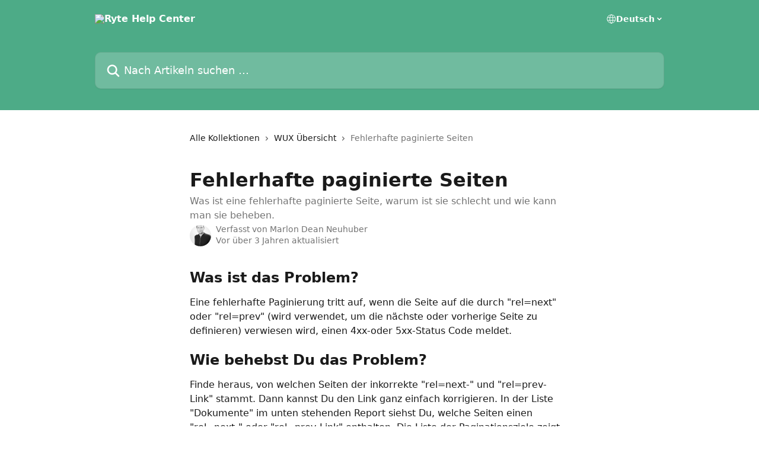

--- FILE ---
content_type: text/html; charset=utf-8
request_url: https://intercom.help/ryte/de/articles/6534363-fehlerhafte-paginierte-seiten
body_size: 12024
content:
<!DOCTYPE html><html lang="de"><head><meta charSet="utf-8" data-next-head=""/><title data-next-head="">Fehlerhafte paginierte Seiten | Ryte Help Center </title><meta property="og:title" content="Fehlerhafte paginierte Seiten | Ryte Help Center " data-next-head=""/><meta name="twitter:title" content="Fehlerhafte paginierte Seiten | Ryte Help Center " data-next-head=""/><meta property="og:description" content="Was ist eine fehlerhafte paginierte Seite, warum ist sie schlecht und wie kann man sie beheben." data-next-head=""/><meta name="twitter:description" content="Was ist eine fehlerhafte paginierte Seite, warum ist sie schlecht und wie kann man sie beheben." data-next-head=""/><meta name="description" content="Was ist eine fehlerhafte paginierte Seite, warum ist sie schlecht und wie kann man sie beheben." data-next-head=""/><meta property="og:type" content="article" data-next-head=""/><meta name="robots" content="all" data-next-head=""/><meta name="viewport" content="width=device-width, initial-scale=1" data-next-head=""/><link href="https://static.intercomassets.com/assets/educate/educate-favicon-64x64-at-2x-52016a3500a250d0b118c0a04ddd13b1a7364a27759483536dd1940bccdefc20.png" rel="icon" data-next-head=""/><link rel="canonical" href="https://intercom.help/ryte/de/articles/6534363-fehlerhafte-paginierte-seiten" data-next-head=""/><link rel="alternate" href="https://intercom.help/ryte/en/articles/6534363-broken-pagination" hrefLang="en" data-next-head=""/><link rel="alternate" href="https://intercom.help/ryte/de/articles/6534363-fehlerhafte-paginierte-seiten" hrefLang="de" data-next-head=""/><link rel="alternate" href="https://intercom.help/ryte/en/articles/6534363-broken-pagination" hrefLang="x-default" data-next-head=""/><link nonce="bNUnqZoawh2broEk3l/1xQoF7hx4CgoUYVUCM+dzsv4=" rel="preload" href="https://static.intercomassets.com/_next/static/css/3141721a1e975790.css" as="style"/><link nonce="bNUnqZoawh2broEk3l/1xQoF7hx4CgoUYVUCM+dzsv4=" rel="stylesheet" href="https://static.intercomassets.com/_next/static/css/3141721a1e975790.css" data-n-g=""/><noscript data-n-css="bNUnqZoawh2broEk3l/1xQoF7hx4CgoUYVUCM+dzsv4="></noscript><script defer="" nonce="bNUnqZoawh2broEk3l/1xQoF7hx4CgoUYVUCM+dzsv4=" nomodule="" src="https://static.intercomassets.com/_next/static/chunks/polyfills-42372ed130431b0a.js"></script><script defer="" src="https://static.intercomassets.com/_next/static/chunks/7506.a4d4b38169fb1abb.js" nonce="bNUnqZoawh2broEk3l/1xQoF7hx4CgoUYVUCM+dzsv4="></script><script src="https://static.intercomassets.com/_next/static/chunks/webpack-78de026507541ba5.js" nonce="bNUnqZoawh2broEk3l/1xQoF7hx4CgoUYVUCM+dzsv4=" defer=""></script><script src="https://static.intercomassets.com/_next/static/chunks/framework-1f1b8d38c1d86c61.js" nonce="bNUnqZoawh2broEk3l/1xQoF7hx4CgoUYVUCM+dzsv4=" defer=""></script><script src="https://static.intercomassets.com/_next/static/chunks/main-f6c5f789938ef51a.js" nonce="bNUnqZoawh2broEk3l/1xQoF7hx4CgoUYVUCM+dzsv4=" defer=""></script><script src="https://static.intercomassets.com/_next/static/chunks/pages/_app-489463a61c29f156.js" nonce="bNUnqZoawh2broEk3l/1xQoF7hx4CgoUYVUCM+dzsv4=" defer=""></script><script src="https://static.intercomassets.com/_next/static/chunks/d0502abb-aa607f45f5026044.js" nonce="bNUnqZoawh2broEk3l/1xQoF7hx4CgoUYVUCM+dzsv4=" defer=""></script><script src="https://static.intercomassets.com/_next/static/chunks/6190-ef428f6633b5a03f.js" nonce="bNUnqZoawh2broEk3l/1xQoF7hx4CgoUYVUCM+dzsv4=" defer=""></script><script src="https://static.intercomassets.com/_next/static/chunks/5729-6d79ddfe1353a77c.js" nonce="bNUnqZoawh2broEk3l/1xQoF7hx4CgoUYVUCM+dzsv4=" defer=""></script><script src="https://static.intercomassets.com/_next/static/chunks/2384-242e4a028ba58b01.js" nonce="bNUnqZoawh2broEk3l/1xQoF7hx4CgoUYVUCM+dzsv4=" defer=""></script><script src="https://static.intercomassets.com/_next/static/chunks/4835-9db7cd232aae5617.js" nonce="bNUnqZoawh2broEk3l/1xQoF7hx4CgoUYVUCM+dzsv4=" defer=""></script><script src="https://static.intercomassets.com/_next/static/chunks/2735-6fafbb9ff4abfca1.js" nonce="bNUnqZoawh2broEk3l/1xQoF7hx4CgoUYVUCM+dzsv4=" defer=""></script><script src="https://static.intercomassets.com/_next/static/chunks/pages/%5BhelpCenterIdentifier%5D/%5Blocale%5D/articles/%5BarticleSlug%5D-0426bb822f2fd459.js" nonce="bNUnqZoawh2broEk3l/1xQoF7hx4CgoUYVUCM+dzsv4=" defer=""></script><script src="https://static.intercomassets.com/_next/static/fxBeLjswgt1tHP5v-NdhV/_buildManifest.js" nonce="bNUnqZoawh2broEk3l/1xQoF7hx4CgoUYVUCM+dzsv4=" defer=""></script><script src="https://static.intercomassets.com/_next/static/fxBeLjswgt1tHP5v-NdhV/_ssgManifest.js" nonce="bNUnqZoawh2broEk3l/1xQoF7hx4CgoUYVUCM+dzsv4=" defer=""></script><meta name="sentry-trace" content="aa8577f75513e3d390d22ede3052e5eb-4760d2e5166db2c0-0"/><meta name="baggage" content="sentry-environment=production,sentry-release=598a3e6e491eec2385238300240aa0a81534fd19,sentry-public_key=187f842308a64dea9f1f64d4b1b9c298,sentry-trace_id=aa8577f75513e3d390d22ede3052e5eb,sentry-org_id=2129,sentry-sampled=false,sentry-sample_rand=0.9979376047709662,sentry-sample_rate=0"/><style id="__jsx-1322584191">:root{--body-bg: rgb(255, 255, 255);
--body-image: none;
--body-bg-rgb: 255, 255, 255;
--body-border: rgb(230, 230, 230);
--body-primary-color: #1a1a1a;
--body-secondary-color: #737373;
--body-reaction-bg: rgb(242, 242, 242);
--body-reaction-text-color: rgb(64, 64, 64);
--body-toc-active-border: #737373;
--body-toc-inactive-border: #f2f2f2;
--body-toc-inactive-color: #737373;
--body-toc-active-font-weight: 400;
--body-table-border: rgb(204, 204, 204);
--body-color: hsl(0, 0%, 0%);
--footer-bg: rgb(255, 255, 255);
--footer-image: none;
--footer-border: rgb(230, 230, 230);
--footer-color: hsl(211, 10%, 61%);
--header-bg: rgb(77, 171, 135);
--header-image: url(https://downloads.intercomcdn.com/i/o/322342/6984daf71198fe58f31202eb/52c754084fdae8d345cc2701ec061dcc.png);
--header-color: hsl(0, 0%, 100%);
--collection-card-bg: rgb(255, 255, 255);
--collection-card-image: none;
--collection-card-color: hsl(157, 38%, 49%);
--card-bg: rgb(255, 255, 255);
--card-border-color: rgb(230, 230, 230);
--card-border-inner-radius: 6px;
--card-border-radius: 8px;
--card-shadow: 0 1px 2px 0 rgb(0 0 0 / 0.05);
--search-bar-border-radius: 10px;
--search-bar-width: 100%;
--ticket-blue-bg-color: #dce1f9;
--ticket-blue-text-color: #334bfa;
--ticket-green-bg-color: #d7efdc;
--ticket-green-text-color: #0f7134;
--ticket-orange-bg-color: #ffebdb;
--ticket-orange-text-color: #b24d00;
--ticket-red-bg-color: #ffdbdb;
--ticket-red-text-color: #df2020;
--header-height: 245px;
--header-subheader-background-color: ;
--header-subheader-font-color: ;
--content-block-color: hsl(0, 0%, 0%);
--content-block-button-color: hsl(0, 0%, 0%);
--content-block-button-radius: nullpx;
--content-block-margin: 0;
--content-block-width: auto;
--primary-color: hsl(157, 38%, 49%);
--primary-color-alpha-10: hsla(157, 38%, 49%, 0.1);
--primary-color-alpha-60: hsla(157, 38%, 49%, 0.6);
--text-on-primary-color: #1a1a1a}</style><style id="__jsx-1611979459">:root{--font-family-primary: system-ui, "Segoe UI", "Roboto", "Helvetica", "Arial", sans-serif, "Apple Color Emoji", "Segoe UI Emoji", "Segoe UI Symbol"}</style><style id="__jsx-2466147061">:root{--font-family-secondary: system-ui, "Segoe UI", "Roboto", "Helvetica", "Arial", sans-serif, "Apple Color Emoji", "Segoe UI Emoji", "Segoe UI Symbol"}</style><style id="__jsx-cf6f0ea00fa5c760">.fade-background.jsx-cf6f0ea00fa5c760{background:radial-gradient(333.38%100%at 50%0%,rgba(var(--body-bg-rgb),0)0%,rgba(var(--body-bg-rgb),.00925356)11.67%,rgba(var(--body-bg-rgb),.0337355)21.17%,rgba(var(--body-bg-rgb),.0718242)28.85%,rgba(var(--body-bg-rgb),.121898)35.03%,rgba(var(--body-bg-rgb),.182336)40.05%,rgba(var(--body-bg-rgb),.251516)44.25%,rgba(var(--body-bg-rgb),.327818)47.96%,rgba(var(--body-bg-rgb),.409618)51.51%,rgba(var(--body-bg-rgb),.495297)55.23%,rgba(var(--body-bg-rgb),.583232)59.47%,rgba(var(--body-bg-rgb),.671801)64.55%,rgba(var(--body-bg-rgb),.759385)70.81%,rgba(var(--body-bg-rgb),.84436)78.58%,rgba(var(--body-bg-rgb),.9551)88.2%,rgba(var(--body-bg-rgb),1)100%),var(--header-image),var(--header-bg);background-size:cover;background-position-x:center}</style><style id="__jsx-4bed0c08ce36899e">.article_body a:not(.intercom-h2b-button){color:var(--primary-color)}article a.intercom-h2b-button{background-color:var(--primary-color);border:0}.zendesk-article table{overflow-x:scroll!important;display:block!important;height:auto!important}.intercom-interblocks-unordered-nested-list ul,.intercom-interblocks-ordered-nested-list ol{margin-top:16px;margin-bottom:16px}.intercom-interblocks-unordered-nested-list ul .intercom-interblocks-unordered-nested-list ul,.intercom-interblocks-unordered-nested-list ul .intercom-interblocks-ordered-nested-list ol,.intercom-interblocks-ordered-nested-list ol .intercom-interblocks-ordered-nested-list ol,.intercom-interblocks-ordered-nested-list ol .intercom-interblocks-unordered-nested-list ul{margin-top:0;margin-bottom:0}.intercom-interblocks-image a:focus{outline-offset:3px}</style></head><body><div id="__next"><div dir="ltr" class="h-full w-full"><a href="#main-content" class="sr-only font-bold text-header-color focus:not-sr-only focus:absolute focus:left-4 focus:top-4 focus:z-50" aria-roledescription="Link, drücken Sie Control-Option-Pfeil-rechts, um zu beenden">Zum Hauptinhalt springen</a><main class="header__lite"><header id="header" data-testid="header" class="jsx-cf6f0ea00fa5c760 flex flex-col text-header-color"><div class="jsx-cf6f0ea00fa5c760 relative flex grow flex-col mb-9 bg-header-bg bg-header-image bg-cover bg-center pb-9"><div id="sr-announcement" aria-live="polite" class="jsx-cf6f0ea00fa5c760 sr-only"></div><div class="jsx-cf6f0ea00fa5c760 flex h-full flex-col items-center marker:shrink-0"><section class="relative flex w-full flex-col mb-6 pb-6"><div class="header__meta_wrapper flex justify-center px-5 pt-6 leading-none sm:px-10"><div class="flex items-center w-240" data-testid="subheader-container"><div class="mo__body header__site_name"><div class="header__logo"><a href="/ryte/de/"><img src="https://downloads.intercomcdn.com/i/o/322341/2289dfeaf54f1c1d150a76ca/97f433f273df137bce8515a6499cdcc9.png" height="213" alt="Ryte Help Center "/></a></div></div><div><div class="flex items-center font-semibold"><div class="flex items-center md:hidden" data-testid="small-screen-children"><button class="flex items-center border-none bg-transparent px-1.5" data-testid="hamburger-menu-button" aria-label="Menü öffnen"><svg width="24" height="24" viewBox="0 0 16 16" xmlns="http://www.w3.org/2000/svg" class="fill-current"><path d="M1.86861 2C1.38889 2 1 2.3806 1 2.85008C1 3.31957 1.38889 3.70017 1.86861 3.70017H14.1314C14.6111 3.70017 15 3.31957 15 2.85008C15 2.3806 14.6111 2 14.1314 2H1.86861Z"></path><path d="M1 8C1 7.53051 1.38889 7.14992 1.86861 7.14992H14.1314C14.6111 7.14992 15 7.53051 15 8C15 8.46949 14.6111 8.85008 14.1314 8.85008H1.86861C1.38889 8.85008 1 8.46949 1 8Z"></path><path d="M1 13.1499C1 12.6804 1.38889 12.2998 1.86861 12.2998H14.1314C14.6111 12.2998 15 12.6804 15 13.1499C15 13.6194 14.6111 14 14.1314 14H1.86861C1.38889 14 1 13.6194 1 13.1499Z"></path></svg></button><div class="fixed right-0 top-0 z-50 h-full w-full hidden" data-testid="hamburger-menu"><div class="flex h-full w-full justify-end bg-black bg-opacity-30"><div class="flex h-fit w-full flex-col bg-white opacity-100 sm:h-full sm:w-1/2"><button class="text-body-font flex items-center self-end border-none bg-transparent pr-6 pt-6" data-testid="hamburger-menu-close-button" aria-label="Menü schließen"><svg width="24" height="24" viewBox="0 0 16 16" xmlns="http://www.w3.org/2000/svg"><path d="M3.5097 3.5097C3.84165 3.17776 4.37984 3.17776 4.71178 3.5097L7.99983 6.79775L11.2879 3.5097C11.6198 3.17776 12.158 3.17776 12.49 3.5097C12.8219 3.84165 12.8219 4.37984 12.49 4.71178L9.20191 7.99983L12.49 11.2879C12.8219 11.6198 12.8219 12.158 12.49 12.49C12.158 12.8219 11.6198 12.8219 11.2879 12.49L7.99983 9.20191L4.71178 12.49C4.37984 12.8219 3.84165 12.8219 3.5097 12.49C3.17776 12.158 3.17776 11.6198 3.5097 11.2879L6.79775 7.99983L3.5097 4.71178C3.17776 4.37984 3.17776 3.84165 3.5097 3.5097Z"></path></svg></button><nav class="flex flex-col pl-4 text-black"><div class="relative cursor-pointer has-[:focus]:outline"><select class="peer absolute z-10 block h-6 w-full cursor-pointer opacity-0 md:text-base" aria-label="Sprache ändern" id="language-selector"><option value="/ryte/en/articles/6534363-broken-pagination" class="text-black">English</option><option value="/ryte/de/articles/6534363-fehlerhafte-paginierte-seiten" class="text-black" selected="">Deutsch</option></select><div class="mb-10 ml-5 flex items-center gap-1 text-md hover:opacity-80 peer-hover:opacity-80 md:m-0 md:ml-3 md:text-base" aria-hidden="true"><svg id="locale-picker-globe" width="16" height="16" viewBox="0 0 16 16" fill="none" xmlns="http://www.w3.org/2000/svg" class="shrink-0" aria-hidden="true"><path d="M8 15C11.866 15 15 11.866 15 8C15 4.13401 11.866 1 8 1C4.13401 1 1 4.13401 1 8C1 11.866 4.13401 15 8 15Z" stroke="currentColor" stroke-linecap="round" stroke-linejoin="round"></path><path d="M8 15C9.39949 15 10.534 11.866 10.534 8C10.534 4.13401 9.39949 1 8 1C6.60051 1 5.466 4.13401 5.466 8C5.466 11.866 6.60051 15 8 15Z" stroke="currentColor" stroke-linecap="round" stroke-linejoin="round"></path><path d="M1.448 5.75989H14.524" stroke="currentColor" stroke-linecap="round" stroke-linejoin="round"></path><path d="M1.448 10.2402H14.524" stroke="currentColor" stroke-linecap="round" stroke-linejoin="round"></path></svg>Deutsch<svg id="locale-picker-arrow" width="16" height="16" viewBox="0 0 16 16" fill="none" xmlns="http://www.w3.org/2000/svg" class="shrink-0" aria-hidden="true"><path d="M5 6.5L8.00093 9.5L11 6.50187" stroke="currentColor" stroke-width="1.5" stroke-linecap="round" stroke-linejoin="round"></path></svg></div></div></nav></div></div></div></div><nav class="hidden items-center md:flex" data-testid="large-screen-children"><div class="relative cursor-pointer has-[:focus]:outline"><select class="peer absolute z-10 block h-6 w-full cursor-pointer opacity-0 md:text-base" aria-label="Sprache ändern" id="language-selector"><option value="/ryte/en/articles/6534363-broken-pagination" class="text-black">English</option><option value="/ryte/de/articles/6534363-fehlerhafte-paginierte-seiten" class="text-black" selected="">Deutsch</option></select><div class="mb-10 ml-5 flex items-center gap-1 text-md hover:opacity-80 peer-hover:opacity-80 md:m-0 md:ml-3 md:text-base" aria-hidden="true"><svg id="locale-picker-globe" width="16" height="16" viewBox="0 0 16 16" fill="none" xmlns="http://www.w3.org/2000/svg" class="shrink-0" aria-hidden="true"><path d="M8 15C11.866 15 15 11.866 15 8C15 4.13401 11.866 1 8 1C4.13401 1 1 4.13401 1 8C1 11.866 4.13401 15 8 15Z" stroke="currentColor" stroke-linecap="round" stroke-linejoin="round"></path><path d="M8 15C9.39949 15 10.534 11.866 10.534 8C10.534 4.13401 9.39949 1 8 1C6.60051 1 5.466 4.13401 5.466 8C5.466 11.866 6.60051 15 8 15Z" stroke="currentColor" stroke-linecap="round" stroke-linejoin="round"></path><path d="M1.448 5.75989H14.524" stroke="currentColor" stroke-linecap="round" stroke-linejoin="round"></path><path d="M1.448 10.2402H14.524" stroke="currentColor" stroke-linecap="round" stroke-linejoin="round"></path></svg>Deutsch<svg id="locale-picker-arrow" width="16" height="16" viewBox="0 0 16 16" fill="none" xmlns="http://www.w3.org/2000/svg" class="shrink-0" aria-hidden="true"><path d="M5 6.5L8.00093 9.5L11 6.50187" stroke="currentColor" stroke-width="1.5" stroke-linecap="round" stroke-linejoin="round"></path></svg></div></div></nav></div></div></div></div></section><section class="relative mx-5 flex h-full w-full flex-col items-center px-5 sm:px-10"><div class="flex h-full max-w-full flex-col w-240" data-testid="main-header-container"><div id="search-bar" class="relative w-full"><form action="/ryte/de/" autoComplete="off"><div class="flex w-full flex-col"><div class="relative flex w-full sm:w-search-bar"><label for="search-input" class="sr-only">Nach Artikeln suchen …</label><input id="search-input" type="text" autoComplete="off" class="peer w-full rounded-search-bar border border-black-alpha-8 bg-white-alpha-20 p-4 ps-12 font-secondary text-lg text-header-color shadow-search-bar outline-none transition ease-linear placeholder:text-header-color hover:bg-white-alpha-27 hover:shadow-search-bar-hover focus:border-transparent focus:bg-white focus:text-black-10 focus:shadow-search-bar-focused placeholder:focus:text-black-45" placeholder="Nach Artikeln suchen …" name="q" aria-label="Nach Artikeln suchen …" value=""/><div class="absolute inset-y-0 start-0 flex items-center fill-header-color peer-focus-visible:fill-black-45 pointer-events-none ps-5"><svg width="22" height="21" viewBox="0 0 22 21" xmlns="http://www.w3.org/2000/svg" class="fill-inherit" aria-hidden="true"><path fill-rule="evenodd" clip-rule="evenodd" d="M3.27485 8.7001C3.27485 5.42781 5.92757 2.7751 9.19985 2.7751C12.4721 2.7751 15.1249 5.42781 15.1249 8.7001C15.1249 11.9724 12.4721 14.6251 9.19985 14.6251C5.92757 14.6251 3.27485 11.9724 3.27485 8.7001ZM9.19985 0.225098C4.51924 0.225098 0.724854 4.01948 0.724854 8.7001C0.724854 13.3807 4.51924 17.1751 9.19985 17.1751C11.0802 17.1751 12.8176 16.5627 14.2234 15.5265L19.0981 20.4013C19.5961 20.8992 20.4033 20.8992 20.9013 20.4013C21.3992 19.9033 21.3992 19.0961 20.9013 18.5981L16.0264 13.7233C17.0625 12.3176 17.6749 10.5804 17.6749 8.7001C17.6749 4.01948 13.8805 0.225098 9.19985 0.225098Z"></path></svg></div></div></div></form></div></div></section></div></div></header><div class="z-1 flex shrink-0 grow basis-auto justify-center px-5 sm:px-10"><section data-testid="main-content" id="main-content" class="max-w-full w-240"><section data-testid="article-section" class="section section__article"><div class="justify-center flex"><div class="relative z-3 w-full lg:max-w-160 "><div class="flex pb-6 max-md:pb-2 lg:max-w-160"><div tabindex="-1" class="focus:outline-none"><div class="flex flex-wrap items-baseline pb-4 text-base" tabindex="0" role="navigation" aria-label="Breadcrumb"><a href="/ryte/de/" class="pr-2 text-body-primary-color no-underline hover:text-body-secondary-color">Alle Kollektionen</a><div class="pr-2" aria-hidden="true"><svg width="6" height="10" viewBox="0 0 6 10" class="block h-2 w-2 fill-body-secondary-color rtl:rotate-180" xmlns="http://www.w3.org/2000/svg"><path fill-rule="evenodd" clip-rule="evenodd" d="M0.648862 0.898862C0.316916 1.23081 0.316916 1.769 0.648862 2.10094L3.54782 4.9999L0.648862 7.89886C0.316916 8.23081 0.316917 8.769 0.648862 9.10094C0.980808 9.43289 1.519 9.43289 1.85094 9.10094L5.35094 5.60094C5.68289 5.269 5.68289 4.73081 5.35094 4.39886L1.85094 0.898862C1.519 0.566916 0.980807 0.566916 0.648862 0.898862Z"></path></svg></div><a href="https://intercom.help/ryte/de/collections/3836225-wux-ubersicht" class="pr-2 text-body-primary-color no-underline hover:text-body-secondary-color" data-testid="breadcrumb-0">WUX Übersicht</a><div class="pr-2" aria-hidden="true"><svg width="6" height="10" viewBox="0 0 6 10" class="block h-2 w-2 fill-body-secondary-color rtl:rotate-180" xmlns="http://www.w3.org/2000/svg"><path fill-rule="evenodd" clip-rule="evenodd" d="M0.648862 0.898862C0.316916 1.23081 0.316916 1.769 0.648862 2.10094L3.54782 4.9999L0.648862 7.89886C0.316916 8.23081 0.316917 8.769 0.648862 9.10094C0.980808 9.43289 1.519 9.43289 1.85094 9.10094L5.35094 5.60094C5.68289 5.269 5.68289 4.73081 5.35094 4.39886L1.85094 0.898862C1.519 0.566916 0.980807 0.566916 0.648862 0.898862Z"></path></svg></div><div class="text-body-secondary-color">Fehlerhafte paginierte Seiten</div></div></div></div><div class=""><div class="article intercom-force-break"><div class="mb-10 max-lg:mb-6"><div class="flex flex-col gap-4"><div class="flex flex-col"><h1 class="mb-1 font-primary text-2xl font-bold leading-10 text-body-primary-color">Fehlerhafte paginierte Seiten</h1><div class="text-md font-normal leading-normal text-body-secondary-color"><p>Was ist eine fehlerhafte paginierte Seite, warum ist sie schlecht und wie kann man sie beheben.</p></div></div><div class="avatar"><div class="avatar__photo"><img width="24" height="24" src="https://static.intercomassets.com/avatars/4226689/square_128/Ohne_Titel-1597306275.jpg" alt="Marlon Dean Neuhuber avatar" class="inline-flex items-center justify-center rounded-full bg-primary text-lg font-bold leading-6 text-primary-text shadow-solid-2 shadow-body-bg [&amp;:nth-child(n+2)]:hidden lg:[&amp;:nth-child(n+2)]:inline-flex h-8 w-8 sm:h-9 sm:w-9"/></div><div class="avatar__info -mt-0.5 text-base"><span class="text-body-secondary-color"><div>Verfasst von <span>Marlon Dean Neuhuber</span></div> <!-- -->Vor über 3 Jahren aktualisiert</span></div></div></div></div><div class="jsx-4bed0c08ce36899e "><div class="jsx-4bed0c08ce36899e article_body"><article class="jsx-4bed0c08ce36899e "><div class="intercom-interblocks-heading intercom-interblocks-align-left"><h1 id="h_0e7d79ff09"><b>Was ist das Problem?</b></h1></div><div class="intercom-interblocks-paragraph no-margin intercom-interblocks-align-left"><p>Eine fehlerhafte Paginierung tritt auf, wenn die Seite auf die durch &quot;rel=next&quot; oder &quot;rel=prev&quot; (wird verwendet, um die nächste oder vorherige Seite zu definieren) verwiesen wird, einen 4xx-oder 5xx-Status Code meldet.</p></div><div class="intercom-interblocks-paragraph no-margin intercom-interblocks-align-left"><p> </p></div><div class="intercom-interblocks-heading intercom-interblocks-align-left"><h1 id="h_72d8d2e658"><b>Wie behebst Du das Problem?</b></h1></div><div class="intercom-interblocks-paragraph no-margin intercom-interblocks-align-left"><p>Finde heraus, von welchen Seiten der inkorrekte &quot;rel=next-&quot; und &quot;rel=prev-Link&quot; stammt. Dann kannst Du den Link ganz einfach korrigieren. In der Liste &quot;Dokumente&quot; im unten stehenden Report siehst Du, welche Seiten einen &quot;rel=next-&quot; oder &quot;rel=prev-Link&quot; enthalten. Die Liste der Paginationsziele zeigt Dir die Seiten, auf die verwiesen wird. Starte den Download des Reports, logge Dich in Dein CMS ein und arbeite die Liste nacheinander ab, indem Du das &quot;rel=next-&quot; oder &quot;rel=prev-Tag&quot; im Quellcode der entsprechenden Seite abänderst. Oder lasse Dir von einem Web Developer bei der Optimierung helfen.Erfahre mehr darüber in unserem <a href="https://de.ryte.com/wiki/Pagination" target="_blank" rel="nofollow noopener noreferrer">Wiki</a> und <a href="https://de.ryte.com/magazine/pagination-der-praxisguide-fuer-einsteiger" target="_blank" rel="nofollow noopener noreferrer">Magazine</a>.</p></div></article></div></div></div></div><div class="intercom-reaction-picker -mb-4 -ml-4 -mr-4 mt-6 rounded-card sm:-mb-2 sm:-ml-1 sm:-mr-1 sm:mt-8" role="group" aria-label="Feedback-Formular"><div class="intercom-reaction-prompt">Hat dies deine Frage beantwortet?</div><div class="intercom-reactions-container"><button class="intercom-reaction" aria-label="Enttäuschte Reaktion" tabindex="0" data-reaction-text="disappointed" aria-pressed="false"><span title="Enttäuscht">😞</span></button><button class="intercom-reaction" aria-label="Neutrale Reaktion" tabindex="0" data-reaction-text="neutral" aria-pressed="false"><span title="Neutral">😐</span></button><button class="intercom-reaction" aria-label="Smiley-Reaktion" tabindex="0" data-reaction-text="smiley" aria-pressed="false"><span title="Smiley">😃</span></button></div></div></div></div></section></section></div><footer id="footer" class="mt-24 shrink-0 bg-footer-bg px-0 py-12 text-left text-base text-footer-color"><div class="shrink-0 grow basis-auto px-5 sm:px-10"><div class="mx-auto max-w-240 sm:w-auto"><div><div class="text-center" data-testid="simple-footer-layout"><div class="align-middle text-lg text-footer-color"><a class="no-underline" href="/ryte/de/"><img data-testid="logo-img" src="https://downloads.intercomcdn.com/i/o/322341/2289dfeaf54f1c1d150a76ca/97f433f273df137bce8515a6499cdcc9.png" alt="Ryte Help Center " class="max-h-8 contrast-80 inline"/></a></div><div class="mt-10" data-testid="simple-footer-links"><div class="flex flex-row justify-center"><span><ul data-testid="custom-links" class="mb-4 p-0" id="custom-links"><li class="mx-3 inline-block list-none"><a target="_blank" href="https://support.ryte.com/hc/en-us" rel="nofollow noreferrer noopener" data-testid="footer-custom-link-0" class="no-underline">News &amp; Updates</a></li></ul></span></div><ul data-testid="social-links" class="flex flex-wrap items-center gap-4 p-0 justify-center" id="social-links"><li class="list-none align-middle"><a target="_blank" href="https://www.facebook.com/Ryte" rel="nofollow noreferrer noopener" data-testid="footer-social-link-0" class="no-underline"><img src="https://intercom.help/ryte/assets/svg/icon:social-facebook/909aa5" alt="" aria-label="https://www.facebook.com/Ryte" width="16" height="16" loading="lazy" data-testid="social-icon-facebook"/></a></li><li class="list-none align-middle"><a target="_blank" href="https://www.twitter.com/Ryte_EN" rel="nofollow noreferrer noopener" data-testid="footer-social-link-1" class="no-underline"><img src="https://intercom.help/ryte/assets/svg/icon:social-twitter/909aa5" alt="" aria-label="https://www.twitter.com/Ryte_EN" width="16" height="16" loading="lazy" data-testid="social-icon-twitter"/></a></li><li class="list-none align-middle"><a target="_blank" href="https://www.linkedin.com/company/18143038/" rel="nofollow noreferrer noopener" data-testid="footer-social-link-2" class="no-underline"><img src="https://intercom.help/ryte/assets/svg/icon:social-linkedin/909aa5" alt="" aria-label="https://www.linkedin.com/company/18143038/" width="16" height="16" loading="lazy" data-testid="social-icon-linkedin"/></a></li></ul></div><div class="flex justify-center"><div class="mt-2"><a href="https://www.intercom.com/dsa-report-form" target="_blank" rel="nofollow noreferrer noopener" class="no-underline" data-testid="report-content-link">Report Content</a></div></div></div></div></div></div></footer></main></div></div><script id="__NEXT_DATA__" type="application/json" nonce="bNUnqZoawh2broEk3l/1xQoF7hx4CgoUYVUCM+dzsv4=">{"props":{"pageProps":{"app":{"id":"up4jqyum","messengerUrl":"https://widget.intercom.io/widget/up4jqyum","name":"Ryte","poweredByIntercomUrl":"https://www.intercom.com/intercom-link?company=Ryte\u0026solution=customer-support\u0026utm_campaign=intercom-link\u0026utm_content=We+run+on+Intercom\u0026utm_medium=help-center\u0026utm_referrer=https%3A%2F%2Fintercom.help%2Fryte%2Fde%2Farticles%2F6534363-fehlerhafte-paginierte-seiten\u0026utm_source=desktop-web","features":{"consentBannerBeta":false,"customNotFoundErrorMessage":false,"disableFontPreloading":false,"disableNoMarginClassTransformation":false,"finOnHelpCenter":false,"hideIconsWithBackgroundImages":false,"messengerCustomFonts":false}},"helpCenterSite":{"customDomain":null,"defaultLocale":"en","disableBranding":true,"externalLoginName":null,"externalLoginUrl":null,"footerContactDetails":null,"footerLinks":{"custom":[{"id":12827,"help_center_site_id":257461,"title":"News \u0026 Updates","url":"https://support.ryte.com/hc/en-us","sort_order":1,"link_location":"footer","site_link_group_id":6939},{"id":39905,"help_center_site_id":257461,"title":"News \u0026 Updates","url":"https://support.ryte.com/hc/en-us","sort_order":1,"link_location":"footer","site_link_group_id":13973}],"socialLinks":[{"iconUrl":"https://intercom.help/ryte/assets/svg/icon:social-facebook","provider":"facebook","url":"https://www.facebook.com/Ryte"},{"iconUrl":"https://intercom.help/ryte/assets/svg/icon:social-twitter","provider":"twitter","url":"https://www.twitter.com/Ryte_EN"},{"iconUrl":"https://intercom.help/ryte/assets/svg/icon:social-linkedin","provider":"linkedin","url":"https://www.linkedin.com/company/18143038/"}],"linkGroups":[{"title":null,"links":[{"title":"News \u0026 Updates","url":"https://support.ryte.com/hc/en-us"}]}]},"headerLinks":[],"homeCollectionCols":1,"googleAnalyticsTrackingId":"G-KV282NME4P","googleTagManagerId":null,"pathPrefixForCustomDomain":null,"seoIndexingEnabled":true,"helpCenterId":257461,"url":"https://intercom.help/ryte","customizedFooterTextContent":null,"consentBannerConfig":null,"canInjectCustomScripts":false,"scriptSection":1,"customScriptFilesExist":false},"localeLinks":[{"id":"en","absoluteUrl":"https://intercom.help/ryte/en/articles/6534363-broken-pagination","available":true,"name":"English","selected":false,"url":"/ryte/en/articles/6534363-broken-pagination"},{"id":"de","absoluteUrl":"https://intercom.help/ryte/de/articles/6534363-fehlerhafte-paginierte-seiten","available":true,"name":"Deutsch","selected":true,"url":"/ryte/de/articles/6534363-fehlerhafte-paginierte-seiten"}],"requestContext":{"articleSource":null,"academy":false,"canonicalUrl":"https://intercom.help/ryte/de/articles/6534363-fehlerhafte-paginierte-seiten","headerless":false,"isDefaultDomainRequest":true,"nonce":"bNUnqZoawh2broEk3l/1xQoF7hx4CgoUYVUCM+dzsv4=","rootUrl":"/ryte/de/","sheetUserCipher":null,"type":"help-center"},"theme":{"color":"4DAB87","siteName":"Ryte Help Center ","headline":"Ratschläge und Antworten von Deinem Ryte Team","headerFontColor":"FFFFFF","logo":"https://downloads.intercomcdn.com/i/o/322341/2289dfeaf54f1c1d150a76ca/97f433f273df137bce8515a6499cdcc9.png","logoHeight":"213","header":"https://downloads.intercomcdn.com/i/o/322342/6984daf71198fe58f31202eb/52c754084fdae8d345cc2701ec061dcc.png","favicon":"https://static.intercomassets.com/assets/educate/educate-favicon-64x64-at-2x-52016a3500a250d0b118c0a04ddd13b1a7364a27759483536dd1940bccdefc20.png","locale":"de","homeUrl":null,"social":null,"urlPrefixForDefaultDomain":"https://intercom.help/ryte","customDomain":null,"customDomainUsesSsl":true,"customizationOptions":{"customizationType":1,"header":{"backgroundColor":"#4DAB87","fontColor":"#FFFFFF","fadeToEdge":null,"backgroundGradient":null,"backgroundImageId":null,"backgroundImageUrl":null},"body":{"backgroundColor":null,"fontColor":null,"fadeToEdge":null,"backgroundGradient":null,"backgroundImageId":null},"footer":{"backgroundColor":null,"fontColor":null,"fadeToEdge":null,"backgroundGradient":null,"backgroundImageId":null,"showRichTextField":null},"layout":{"homePage":{"blocks":[{"type":"tickets-portal-link","enabled":false},{"type":"collection-list","template":0,"columns":1}]},"collectionsPage":{"showArticleDescriptions":null},"articlePage":{},"searchPage":{}},"collectionCard":{"global":{"backgroundColor":null,"fontColor":null,"fadeToEdge":null,"backgroundGradient":null,"backgroundImageId":null,"showIcons":null,"backgroundImageUrl":null},"collections":null},"global":{"font":{"customFontFaces":[],"primary":null,"secondary":null},"componentStyle":{"card":{"type":null,"borderRadius":null}},"namedComponents":{"header":{"subheader":{"enabled":null,"style":{"backgroundColor":null,"fontColor":null}},"style":{"height":null,"align":null,"justify":null}},"searchBar":{"style":{"width":null,"borderRadius":null}},"footer":{"type":0}},"brand":{"colors":[],"websiteUrl":""}},"contentBlock":{"blockStyle":{"backgroundColor":null,"fontColor":null,"fadeToEdge":null,"backgroundGradient":null,"backgroundImageId":null,"backgroundImageUrl":null},"buttonOptions":{"backgroundColor":null,"fontColor":null,"borderRadius":null},"isFullWidth":null}},"helpCenterName":"Ryte Help Center ","footerLogo":"https://downloads.intercomcdn.com/i/o/322341/2289dfeaf54f1c1d150a76ca/97f433f273df137bce8515a6499cdcc9.png","footerLogoHeight":"213","localisedInformation":{"contentBlock":null}},"user":{"userId":"9d3c5590-7ad2-448f-8ed5-3cce024f3c65","role":"visitor_role","country_code":null},"articleContent":{"articleId":"6534363","author":{"avatar":"https://static.intercomassets.com/avatars/4226689/square_128/Ohne_Titel-1597306275.jpg","name":"Marlon Dean Neuhuber","first_name":"Marlon","avatar_shape":"circle"},"blocks":[{"type":"heading","text":"\u003cb\u003eWas ist das Problem?\u003c/b\u003e","idAttribute":"h_0e7d79ff09"},{"type":"paragraph","text":"Eine fehlerhafte Paginierung tritt auf, wenn die Seite auf die durch \"rel=next\" oder \"rel=prev\" (wird verwendet, um die nächste oder vorherige Seite zu definieren) verwiesen wird, einen 4xx-oder 5xx-Status Code meldet.","class":"no-margin"},{"type":"paragraph","text":" ","class":"no-margin"},{"type":"heading","text":"\u003cb\u003eWie behebst Du das Problem?\u003c/b\u003e","idAttribute":"h_72d8d2e658"},{"type":"paragraph","text":"Finde heraus, von welchen Seiten der inkorrekte \"rel=next-\" und \"rel=prev-Link\" stammt. Dann kannst Du den Link ganz einfach korrigieren. In der Liste \"Dokumente\" im unten stehenden Report siehst Du, welche Seiten einen \"rel=next-\" oder \"rel=prev-Link\" enthalten. Die Liste der Paginationsziele zeigt Dir die Seiten, auf die verwiesen wird. Starte den Download des Reports, logge Dich in Dein CMS ein und arbeite die Liste nacheinander ab, indem Du das \"rel=next-\" oder \"rel=prev-Tag\" im Quellcode der entsprechenden Seite abänderst. Oder lasse Dir von einem Web Developer bei der Optimierung helfen.Erfahre mehr darüber in unserem \u003ca href=\"https://de.ryte.com/wiki/Pagination\" target=\"_blank\" rel=\"nofollow noopener noreferrer\"\u003eWiki\u003c/a\u003e und \u003ca href=\"https://de.ryte.com/magazine/pagination-der-praxisguide-fuer-einsteiger\" target=\"_blank\" rel=\"nofollow noopener noreferrer\"\u003eMagazine\u003c/a\u003e.","class":"no-margin"}],"collectionId":"3836225","description":"Was ist eine fehlerhafte paginierte Seite, warum ist sie schlecht und wie kann man sie beheben.","id":"6284711","lastUpdated":"Vor über 3 Jahren aktualisiert","relatedArticles":null,"targetUserType":"everyone","title":"Fehlerhafte paginierte Seiten","showTableOfContents":false,"synced":false,"isStandaloneApp":false},"breadcrumbs":[{"url":"https://intercom.help/ryte/de/collections/3836225-wux-ubersicht","name":"WUX Übersicht"}],"selectedReaction":null,"showReactions":true,"themeCSSCustomProperties":{"--body-bg":"rgb(255, 255, 255)","--body-image":"none","--body-bg-rgb":"255, 255, 255","--body-border":"rgb(230, 230, 230)","--body-primary-color":"#1a1a1a","--body-secondary-color":"#737373","--body-reaction-bg":"rgb(242, 242, 242)","--body-reaction-text-color":"rgb(64, 64, 64)","--body-toc-active-border":"#737373","--body-toc-inactive-border":"#f2f2f2","--body-toc-inactive-color":"#737373","--body-toc-active-font-weight":400,"--body-table-border":"rgb(204, 204, 204)","--body-color":"hsl(0, 0%, 0%)","--footer-bg":"rgb(255, 255, 255)","--footer-image":"none","--footer-border":"rgb(230, 230, 230)","--footer-color":"hsl(211, 10%, 61%)","--header-bg":"rgb(77, 171, 135)","--header-image":"url(https://downloads.intercomcdn.com/i/o/322342/6984daf71198fe58f31202eb/52c754084fdae8d345cc2701ec061dcc.png)","--header-color":"hsl(0, 0%, 100%)","--collection-card-bg":"rgb(255, 255, 255)","--collection-card-image":"none","--collection-card-color":"hsl(157, 38%, 49%)","--card-bg":"rgb(255, 255, 255)","--card-border-color":"rgb(230, 230, 230)","--card-border-inner-radius":"6px","--card-border-radius":"8px","--card-shadow":"0 1px 2px 0 rgb(0 0 0 / 0.05)","--search-bar-border-radius":"10px","--search-bar-width":"100%","--ticket-blue-bg-color":"#dce1f9","--ticket-blue-text-color":"#334bfa","--ticket-green-bg-color":"#d7efdc","--ticket-green-text-color":"#0f7134","--ticket-orange-bg-color":"#ffebdb","--ticket-orange-text-color":"#b24d00","--ticket-red-bg-color":"#ffdbdb","--ticket-red-text-color":"#df2020","--header-height":"245px","--header-subheader-background-color":"","--header-subheader-font-color":"","--content-block-color":"hsl(0, 0%, 0%)","--content-block-button-color":"hsl(0, 0%, 0%)","--content-block-button-radius":"nullpx","--content-block-margin":"0","--content-block-width":"auto","--primary-color":"hsl(157, 38%, 49%)","--primary-color-alpha-10":"hsla(157, 38%, 49%, 0.1)","--primary-color-alpha-60":"hsla(157, 38%, 49%, 0.6)","--text-on-primary-color":"#1a1a1a"},"intl":{"defaultLocale":"en","locale":"de","messages":{"layout.skip_to_main_content":"Zum Hauptinhalt springen","layout.skip_to_main_content_exit":"Link, drücken Sie Control-Option-Pfeil-rechts, um zu beenden","article.attachment_icon":"Symbol: Anhang","article.related_articles":"Verwandte Artikel","article.written_by":"Verfasst von \u003cb\u003e{author}\u003c/b\u003e","article.table_of_contents":"Inhaltsübersicht","breadcrumb.all_collections":"Alle Kollektionen","breadcrumb.aria_label":"Breadcrumb","collection.article_count.one":"{count} Artikel","collection.article_count.other":"{count} Artikel","collection.articles_heading":"Artikel","collection.sections_heading":"Sammlungen","collection.written_by.one":"Verfasst von \u003cb\u003e{author}\u003c/b\u003e","collection.written_by.two":"Verfasst von \u003cb\u003e{author1}\u003c/b\u003e und \u003cb\u003e{author2}\u003c/b\u003e","collection.written_by.three":"Verfasst von \u003cb\u003e{author1}\u003c/b\u003e, \u003cb\u003e{author2}\u003c/b\u003e und \u003cb\u003e{author3}\u003c/b\u003e","collection.written_by.four":"Verfasst von \u003cb\u003e{author1}\u003c/b\u003e, \u003cb\u003e{author2}\u003c/b\u003e, \u003cb\u003e{author3}\u003c/b\u003e und 1 weiteren Person","collection.written_by.other":"Verfasst von \u003cb\u003e{author1}\u003c/b\u003e, \u003cb\u003e{author2}\u003c/b\u003e, \u003cb\u003e{author3}\u003c/b\u003e und {count} weiteren Personen","collection.by.one":"Von {author}","collection.by.two":"Von {author1} und 1 weiteren Person","collection.by.other":"Von {author1} und {count} weiteren Personen","collection.by.count_one":"1 Autor","collection.by.count_plural":"{count} Autoren","community_banner.tip":"Tipp","community_banner.label":"\u003cb\u003eBenötigen Sie weitere Hilfe?\u003c/b\u003e Holen Sie sich Unterstützung von unserem {link}","community_banner.link_label":"Community-Forum","community_banner.description":"Finden Sie Antworten und erhalten Sie Hilfe vom Intercom-Support und von Community-Experten","header.headline":"Ratschläge und Antworten vom {appName}-Team","header.menu.open":"Menü öffnen","header.menu.close":"Menü schließen","locale_picker.aria_label":"Sprache ändern","not_authorized.cta":"Sie können versuchen, uns eine Nachricht zu senden oder sich bei {link} anzumelden","not_found.title":"Hoppla! Diese Seite existiert nicht.","not_found.not_authorized":"Dieser Artikel kann nicht geladen werden. Möglicherweise müssen Sie sich zuerst anmelden.","not_found.try_searching":"Versuchen Sie, nach Ihrer Antwort zu suchen oder senden Sie uns einfach eine Nachricht.","tickets_portal_bad_request.title":"Kein Zugriff auf das Ticketportal","tickets_portal_bad_request.learn_more":"Mehr erfahren","tickets_portal_bad_request.send_a_message":"Bitte wenden Sie sich an Ihren Administrator.","no_articles.title":"Leeres Hilfe-Center","no_articles.no_articles":"Dieses Hilfe-Center enthält noch keine Artikel oder Kollektionen.","preview.invalid_preview":"Es ist keine Vorschau für {previewType} verfügbar","reaction_picker.did_this_answer_your_question":"Hat dies deine Frage beantwortet?","reaction_picker.feedback_form_label":"Feedback-Formular","reaction_picker.reaction.disappointed.title":"Enttäuscht","reaction_picker.reaction.disappointed.aria_label":"Enttäuschte Reaktion","reaction_picker.reaction.neutral.title":"Neutral","reaction_picker.reaction.neutral.aria_label":"Neutrale Reaktion","reaction_picker.reaction.smiley.title":"Smiley","reaction_picker.reaction.smiley.aria_label":"Smiley-Reaktion","search.box_placeholder_fin":"Eine Frage stellen","search.box_placeholder":"Nach Artikeln suchen …","search.clear_search":"Suchanfrage löschen","search.fin_card_ask_text":"Fragen","search.fin_loading_title_1":"Ich denke nach …","search.fin_loading_title_2":"Durch Quellen suchen...","search.fin_loading_title_3":"Analyse läuft...","search.fin_card_description":"Finden Sie die Antwort mit Fin AI","search.fin_empty_state":"Leider konnte Fin AI Ihre Frage nicht beantworten. Versuchen Sie, sie anders zu formulieren oder etwas anderes zu fragen.","search.no_results":"Wir konnten keine Artikel finden für:","search.number_of_results":"{count} Suchergebnisse gefunden","search.submit_btn":"Nach Artikeln suchen","search.successful":"Suchergebnisse für:","footer.powered_by":"Wir nutzen Intercom","footer.privacy.choice":"Ihre Datenschutzentscheidungen","footer.social.facebook":"Facebook","footer.social.linkedin":"LinkedIn","footer.social.twitter":"Twitter","tickets.title":"Tickets","tickets.company_selector_option":"Tickets von {companyName}","tickets.all_states":"Alle Status","tickets.filters.company_tickets":"Alle Tickets","tickets.filters.my_tickets":"Von mir erstellt","tickets.filters.all":"Alle","tickets.no_tickets_found":"Keine Tickets gefunden","tickets.empty-state.generic.title":"Keine Tickets gefunden","tickets.empty-state.generic.description":"Versuchen Sie, verschiedene Stichwörter oder Filter zu verwenden.","tickets.empty-state.empty-own-tickets.title":"Keine Tickets wurden von Ihnen erstellt","tickets.empty-state.empty-own-tickets.description":"Tickets, die über den Messenger oder von einem Support-Mitarbeiter in Ihrer Konversation eingereicht werden, werden hier angezeigt.","tickets.empty-state.empty-q.description":"Versuchen Sie, andere Stichwörter zu verwenden oder nach Tippfehlern zu suchen.","tickets.navigation.home":"Startseite","tickets.navigation.tickets_portal":"Ticket-Portal","tickets.navigation.ticket_details":"Ticket Nr. {ticketId}","tickets.view_conversation":"Gespräch anzeigen","tickets.send_message":"Senden Sie uns eine Nachricht","tickets.continue_conversation":"Unterhaltung fortsetzen","tickets.avatar_image.image_alt":"{firstName}s Avatar","tickets.fields.id":"Ticket-ID","tickets.fields.type":"Ticket-Typ","tickets.fields.title":"Titel","tickets.fields.description":"Beschreibung","tickets.fields.created_by":"Erstellt von","tickets.fields.email_for_notification":"Sie werden hier und per E-Mail benachrichtigt.","tickets.fields.created_at":"Erstellt am","tickets.fields.sorting_updated_at":"Zuletzt aktualisiert","tickets.fields.state":"Ticket-Status","tickets.fields.assignee":"Zugewiesene Person","tickets.link-block.title":"Ticket-Portal.","tickets.link-block.description":"Verfolgen Sie den Fortschritt aller Tickets, die Ihr Unternehmen betreffen.","tickets.states.submitted":"Eingereicht","tickets.states.in_progress":"In Bearbeitung","tickets.states.waiting_on_customer":"Warten auf Antwort von Ihnen","tickets.states.resolved":"Gelöst","tickets.states.description.unassigned.submitted":"Wir kümmern uns in Kürze darum","tickets.states.description.assigned.submitted":"{assigneeName} kümmert sich in Kürze darum","tickets.states.description.unassigned.in_progress":"Wir arbeiten daran!","tickets.states.description.assigned.in_progress":"{assigneeName} arbeitet daran!","tickets.states.description.unassigned.waiting_on_customer":"Wir benötigen weitere Informationen von Ihnen","tickets.states.description.assigned.waiting_on_customer":"{assigneeName} benötigt weitere Informationen von Ihnen","tickets.states.description.unassigned.resolved":"Wir haben Ihr Ticket abgeschlossen","tickets.states.description.assigned.resolved":"{assigneeName} hat Ihr Ticket abgeschlossen","tickets.attributes.boolean.true":"Ja","tickets.attributes.boolean.false":"Nein","tickets.filter_any":"\u003cb\u003e{name}\u003c/b\u003e ist irgendein","tickets.filter_single":"\u003cb\u003e{name}\u003c/b\u003e ist {value}","tickets.filter_multiple":"\u003cb\u003e{name}\u003c/b\u003e ist eine/r von {count}","tickets.no_options_found":"Keine Optionen gefunden","tickets.filters.any_option":"Irgendein","tickets.filters.state":"Status","tickets.filters.type":"Typ","tickets.filters.created_by":"Erstellt von","tickets.filters.assigned_to":"Zugewiesen an","tickets.filters.created_on":"Erstellt am","tickets.filters.updated_on":"Aktualisiert am","tickets.filters.date_range.today":"Heute","tickets.filters.date_range.yesterday":"Gestern","tickets.filters.date_range.last_week":"Letzte Woche","tickets.filters.date_range.last_30_days":"Die letzten 30 Tage","tickets.filters.date_range.last_90_days":"Letzte 90 Tage","tickets.filters.date_range.custom":"Benutzerdefiniert","tickets.filters.date_range.apply_custom_range":"Anwenden","tickets.filters.date_range.custom_range.start_date":"Von","tickets.filters.date_range.custom_range.end_date":"An","tickets.filters.clear_filters":"Filter löschen","cookie_banner.default_text":"Diese Website verwendet Cookies und ähnliche Technologien („Cookies“), die für den Betrieb der Website unbedingt erforderlich sind. Wir und unsere Partner möchten auch zusätzliche Cookies setzen, um die Analyse der Website-Leistung, Funktionalität, Werbung und Social-Media-Funktionen zu ermöglichen. Siehe unsere {cookiePolicyLink} für mehr Details. Sie können Ihre Cookie-Präferenzen in unseren Cookie-Einstellungen ändern.","cookie_banner.gdpr_text":"Diese Website verwendet Cookies und ähnliche Technologien („Cookies“), die für den Betrieb der Website unbedingt erforderlich sind. Wir und unsere Partner möchten auch zusätzliche Cookies setzen, um die Analyse der Website-Leistung, Funktionalität, Werbung und Social-Media-Funktionen zu ermöglichen. Siehe unsere {cookiePolicyLink} für mehr Details. Sie können Ihre Cookie-Präferenzen in unseren Cookie-Einstellungen ändern.","cookie_banner.ccpa_text":"Diese Website verwendet Cookies und andere Technologien, die wir und unsere Drittanbieter einsetzen, um personenbezogene Daten über Sie und Ihre Interaktionen mit der Website (einschließlich angesehener Inhalte, Cursorbewegungen, Bildschirmaufzeichnungen und Chat-Inhalte) zu überwachen und aufzuzeichnen, wie in unserer Cookie-Richtlinie beschrieben. Indem Sie unsere Website weiterhin besuchen, stimmen Sie unseren {websiteTermsLink}, {privacyPolicyLink} und {cookiePolicyLink} zu.","cookie_banner.simple_text":"Wir verwenden Cookies, um unsere Website funktionsfähig zu machen und auch für Analyse- und Werbezwecke. Sie können optionale Cookies nach Belieben aktivieren oder deaktivieren. Siehe unsere {cookiePolicyLink} für weitere Einzelheiten.","cookie_banner.cookie_policy":"Cookie-Richtlinie","cookie_banner.website_terms":"Nutzungsbedingungen der Website","cookie_banner.privacy_policy":"Datenschutzrichtlinie","cookie_banner.accept_all":"Alle akzeptieren","cookie_banner.accept":"Akzeptieren","cookie_banner.reject_all":"Alle ablehnen","cookie_banner.manage_cookies":"Cookies verwalten","cookie_banner.close":"Banner schließen","cookie_settings.close":"Schließen","cookie_settings.title":"Cookie-Einstellungen","cookie_settings.description":"Wir verwenden Cookies, um Ihr Erlebnis zu verbessern. Sie können Ihre Cookie-Präferenzen unten anpassen. Siehe unsere {cookiePolicyLink} für weitere Einzelheiten.","cookie_settings.ccpa_title":"Ihre Datenschutzentscheidungen","cookie_settings.ccpa_description":"Sie haben das Recht, dem Verkauf Ihrer personenbezogenen Daten zu widersprechen. Siehe unsere {cookiePolicyLink} für weitere Einzelheiten darüber, wie wir Ihre Daten verwenden.","cookie_settings.save_preferences":"Einstellungen speichern"}},"_sentryTraceData":"aa8577f75513e3d390d22ede3052e5eb-3bfc0628d6fa6d25-0","_sentryBaggage":"sentry-environment=production,sentry-release=598a3e6e491eec2385238300240aa0a81534fd19,sentry-public_key=187f842308a64dea9f1f64d4b1b9c298,sentry-trace_id=aa8577f75513e3d390d22ede3052e5eb,sentry-org_id=2129,sentry-sampled=false,sentry-sample_rand=0.9979376047709662,sentry-sample_rate=0"},"__N_SSP":true},"page":"/[helpCenterIdentifier]/[locale]/articles/[articleSlug]","query":{"helpCenterIdentifier":"ryte","locale":"de","articleSlug":"6534363-fehlerhafte-paginierte-seiten"},"buildId":"fxBeLjswgt1tHP5v-NdhV","assetPrefix":"https://static.intercomassets.com","isFallback":false,"isExperimentalCompile":false,"dynamicIds":[47506],"gssp":true,"scriptLoader":[]}</script></body></html>